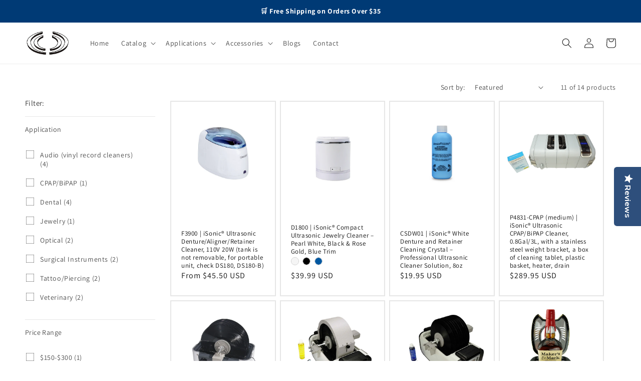

--- FILE ---
content_type: application/x-javascript; charset=utf-8
request_url: https://bundler.nice-team.net/app/shop/status/isonic-v2.myshopify.com.js?1768420139
body_size: -384
content:
var bundler_settings_updated='1692044438';